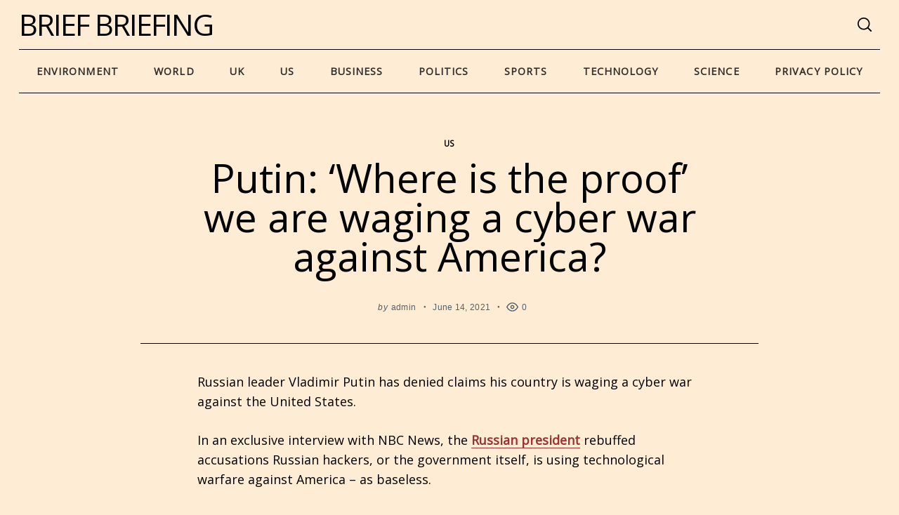

--- FILE ---
content_type: application/javascript; charset=UTF-8
request_url: https://briefbriefing.com/wp-content/plugins/wp-spamshield/js/jscripts.php
body_size: 380
content:
function wpss_set_ckh(n,v,e,p,d,s){var t=new Date;t.setTime(t.getTime());if(e){e=e*1e3}var u=new Date(t.getTime()+e);document.cookie=n+'='+escape(v)+(e?';expires='+u.toGMTString()+';max-age='+e/1e3+';':'')+(p?';path='+p:'')+(d?';domain='+d:'')+(s?';secure':'')}function wpss_init_ckh(){wpss_set_ckh('cd5cd80f5b54225cdbba02d3d85b0fef','37f051982a655a26c05ed0d75674ca90','14400','/','briefbriefing.com','secure');wpss_set_ckh('SJECT2601','CKON2601','3600','/','briefbriefing.com','secure');}wpss_init_ckh();jQuery(document).ready(function($){var h="form[method='post']";$(h).submit(function(){$('<input>').attr('type','hidden').attr('name','b44e175b0eaf5ee36d6fbd9d45ef2457').attr('value','7c74d768baec4bee8b29be523facac0d').appendTo(h);return true;})});
// Generated in: 0.000494 seconds
